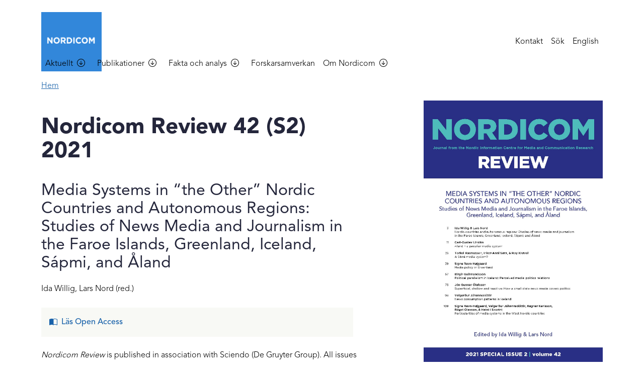

--- FILE ---
content_type: text/html; charset=UTF-8
request_url: https://www.nordicom.gu.se/sv/publications/nordicom-review/nordicom-review-42-special-issue-2-2021-media-systems-other-nordic
body_size: 9873
content:

<!DOCTYPE html>
<html lang="sv" dir="ltr" class="h-100">
  <head>
    <meta charset="utf-8" />
<meta name="description" content="A new Special Issue of Nordicom Review, entitled Media Systems in “the Other” Nordic Countries and Autonomous Regions, explores how well the media system theories work when considering the smaller Nordic countries or regions. Editors: Ida Willig &amp; Lars Nord" />
<link rel="canonical" href="https://www.nordicom.gu.se/sv/publications/nordicom-review/nordicom-review-42-special-issue-2-2021-media-systems-other-nordic" />
<meta name="Generator" content="Drupal 10 (https://www.drupal.org)" />
<meta name="MobileOptimized" content="width" />
<meta name="HandheldFriendly" content="true" />
<meta name="viewport" content="width=device-width, initial-scale=1.0" />
<script type="text/javascript" id="CookieConsent" src="https://policy.app.cookieinformation.com/uc.js" data-culture="sv"></script>
<link rel="icon" href="/sites/default/files/bilder/loggor/logo-nordicom-favicon.png" type="image/png" />
<link rel="alternate" hreflang="und" href="https://www.nordicom.gu.se/sv/publications/nordicom-review/nordicom-review-42-special-issue-2-2021-media-systems-other-nordic" />

    <title>Nordicom Review 42 (S2) 2021 | Nordicom</title>
    <script id="CookieConsent" src="https://policy.app.cookieinformation.com/uc.js" data-culture="EN" type="text/javascript"></script>
    <link rel="stylesheet" media="all" href="/sites/default/files/css/css_Xq8L0AGVB9etOMsvgrofDij9CCNbEsfirBv5Pu21IE4.css?delta=0&amp;language=sv&amp;theme=nordicom2&amp;include=[base64]" />
<link rel="stylesheet" media="all" href="/sites/default/files/css/css_3cVErtI9faWVnIy_ZDQ-4I1AhZyGJtpKro_5H-gFwgE.css?delta=1&amp;language=sv&amp;theme=nordicom2&amp;include=[base64]" />

    
  </head>
  <body class="path-node page-node-type-publikation-tidskrift   d-flex flex-column h-100">
        <a href="#main-content" class="visually-hidden focusable skip-link">
      Hoppa till huvudinnehåll
    </a>
    
      <div class="dialog-off-canvas-main-canvas d-flex flex-column h-100" data-off-canvas-main-canvas>
    


 

<header class="site-header pb-3 pb-lg-0">
    <div class="container pt-2 pt-md-4">
    <div class="row align-items-center">
      
      <div class="logo col-6 col-md-3">
          <div class="region region-logo">
    <div id="block-nordicom2-branding" class="block block-system block-system-branding-block">
  
    
  <div class="navbar-brand d-flex align-items-center">

    <a href="/sv" title="Hem" rel="home" class="site-logo d-block">
    <img src="/sites/default/files/bilder/loggor/logotyp-nordicom-rbg-platta.jpg" alt="Hem" fetchpriority="high" />
  </a>
  
  <div>
    
      </div>
</div>
</div>

  </div>

      </div>
      
      <nav class="col-6 col-md-9 nc-top-nav d-flex justify-content-end">
                              <div class="d-none d-lg-inline-block">  <div class="region region-nav-additional">
    <div id="block-topmeny" class="block block-menu-block block-menu-blocktopmeny">
  
    
      
        <ul data-block="nav_additional" class="nav navbar-nav">
            <li class="nav-item">
      <a href="/sv/om-nordicom/kontakta-oss" class="nav-link" data-drupal-link-system-path="node/41139">Kontakt</a>
          </li>
          <li class="nav-item">
      <a href="/sv/search/node" class="nav-link" data-drupal-link-system-path="search/node">Sök</a>
          </li>
  </ul>
  


  </div>

  </div>
</div><div>  <div class="region region-nav-language">
    <div class="language-switcher-language-url block block-language block-language-blocklanguage-interface" id="block-sprakvaljare" role="navigation">
  
    
      <ul data-block="nav_language"><li hreflang="sv" data-drupal-link-system-path="node/40949" class="is-active" aria-current="page"><a href="/sv/publications/nordicom-review/nordicom-review-42-special-issue-2-2021-media-systems-other-nordic" class="language-link is-active" hreflang="sv" data-drupal-link-system-path="node/40949" aria-current="page">Svenska</a></li><li hreflang="en" data-drupal-link-system-path="node/40949"><a href="/en/publications/nordicom-review/nordicom-review-42-special-issue-2-2021-media-systems-other-nordic" class="language-link" hreflang="en" data-drupal-link-system-path="node/40949">English</a></li></ul>
  </div>

  </div>
</div>
                                          <div class="d-lg-none">  <div class="region region-nav-mobile">
    <div id="block-responsivemenumobileicon" class="responsive-menu-toggle-wrapper responsive-menu-toggle block block-responsive-menu block-responsive-menu-toggle">
  
    
      <a id="toggle-icon" class="toggle responsive-menu-toggle-icon" title="Menu" href="#off-canvas">
  <span class="icon"></span><span class="label">Meny</span>
</a>
  </div>

  </div>
</div>
                                  
                    
                    
          
              </nav>
    </div>

    <div class="row">
      <nav class="col-12 d-none d-lg-block">
      <div class="navbar navbar-expand-lg   ">
        <div class="main-navigation" role="navigation">  <div class="region region-nav-main">
    <nav role="navigation" aria-labelledby="block-nordicom2-main-navigation-menu" id="block-nordicom2-main-navigation" class="block block-menu navigation menu--main">
            
  <div class="visually-hidden" id="block-nordicom2-main-navigation-menu">Main menu</div>
  

        
	
			
					<ul data-block="nav_main" class="navbar-nav">

																																									
					<li class="mega has-dropdown">

						                                          <a href="/sv/aktuellt/nyheter" class="nav-item nav-link dropdown-toggle" role="button" data-drupal-link-system-path="aktuellt/nyheter">Aktuellt</a>

				<a href="/sv/aktuellt/nyheter" class="ikon" role="button" data-bs-toggle="dropdown" aria-label="open and close dropdown" data-drupal-link-system-path="aktuellt/nyheter"></a>

                                
                          														
			
						<ul class="dropdown-menu ul-level-1">


																		
					<li class="level-1">

						                          <a href="/sv/latest/news" class="dropdown-item" role="button" data-drupal-link-system-path="latest/news">Nyheter</a>
            											</li>
														
					<li class="level-1">

						                          <a href="/sv/aktuellt/nyhetsbrev" class="dropdown-item" role="button" data-drupal-link-system-path="node/41048">Nyhetsbrev</a>
            											</li>
														
					<li class="level-1">

						                          <a href="/sv/aktuellt/pressrum" class="dropdown-item" role="button" data-drupal-link-system-path="node/41497">Pressrum</a>
            											</li>
							</ul>
			
											</li>
																																						
					<li class="mega has-dropdown">

						                                          <a href="/sv/publikationer" class="nav-item nav-link dropdown-toggle" role="button" data-drupal-link-system-path="node/41483">Publikationer</a>

				<a href="/sv/publikationer" class="ikon" role="button" data-bs-toggle="dropdown" aria-label="open and close dropdown" data-drupal-link-system-path="node/41483"></a>

                                
                          														
			
						<ul class="dropdown-menu ul-level-1">


																		
					<li class="level-1">

						                          <a href="/sv/publikationer/vetenskapliga-bocker" class="dropdown-item" role="button" data-drupal-link-system-path="node/41027">Vetenskapliga böcker</a>
            														
			
						<ul class="dropdown-menu ul-level-2">


																		
					<li class="level-2">

						                          <a href="/sv/publications/academic-books/submit-book-proposal" class="dropdown-item" role="button" data-drupal-link-system-path="node/41028">Skicka in ett bokförslag</a>
            											</li>
														
					<li class="level-2">

						                          <a href="/sv/publikationer/sok-bocker-och-rapporter" class="dropdown-item" role="button" data-drupal-link-system-path="publikationer/sok-bocker-och-rapporter">Sök böcker och rapporter</a>
            											</li>
							</ul>
			
											</li>
														
					<li class="level-1">

						                          <a href="/sv/publikationer/nordicom-review" class="dropdown-item" role="button" data-drupal-link-system-path="node/41203">Nordicom Review</a>
            														
			
						<ul class="dropdown-menu ul-level-2">


																		
					<li class="level-2">

						                          <a href="/sv/publikationer/nordicom-review/issues" class="dropdown-item" role="button" data-drupal-link-system-path="node/41525">Utgåvor</a>
            											</li>
														
					<li class="level-2">

						                          <a href="/sv/publikationer/nordicom-review/calls-for-papers" class="dropdown-item" role="button" data-drupal-link-system-path="node/41201">Calls for papers</a>
            											</li>
														
					<li class="level-2">

						                          <a href="/sv/publikationer/nordicom-review/skicka-in-ett-manuskript" class="dropdown-item" role="button" data-drupal-link-system-path="node/41172">Skicka in ett manuskript</a>
            											</li>
							</ul>
			
											</li>
														
					<li class="level-1">

						                          <a href="/sv/publikationer/nordic-journal-media-studies" class="dropdown-item" role="button" data-drupal-link-system-path="node/41177">Nordic Journal of Media Studies</a>
            														
			
						<ul class="dropdown-menu ul-level-2">


																		
					<li class="level-2">

						                          <a href="/sv/publikationer/nordic-journal-media-studies/issues" class="dropdown-item" role="button" data-drupal-link-system-path="node/41526">Utgåvor</a>
            											</li>
														
					<li class="level-2">

						                          <a href="/sv/publikationer/nordic-journal-media-studies/call-papers" class="dropdown-item" role="button" data-drupal-link-system-path="node/41202">Calls for papers</a>
            											</li>
							</ul>
			
											</li>
														
					<li class="level-1">

						                          <a href="/sv/publikationer/publicera-med-nordicom" class="dropdown-item" role="button" data-drupal-link-system-path="node/41041">Publicera med Nordicom</a>
            														
			
						<ul class="dropdown-menu ul-level-2">


																		
					<li class="level-2">

						                          <a href="/sv/publikationer/publicera-med-nordicom/redaktionella-riktlinjer" class="dropdown-item" role="button" data-drupal-link-system-path="node/41024">Redaktionella riktlinjer</a>
            											</li>
														
					<li class="level-2">

						                          <a href="/sv/publikationer/publicera-med-nordicom/instruktioner-guider" class="dropdown-item" role="button" data-drupal-link-system-path="node/41621">Instruktioner och guider</a>
            											</li>
														
					<li class="level-2">

						                          <a href="/sv/publikationer/publicera-med-nordicom/var-redaktion" class="dropdown-item" role="button" data-drupal-link-system-path="node/41026">Vår redaktion</a>
            											</li>
							</ul>
			
											</li>
							</ul>
			
											</li>
																																						
					<li class="mega has-dropdown">

						                                          <a href="/sv/fakta-analys" class="nav-item nav-link dropdown-toggle" role="button" data-drupal-link-system-path="node/41488">Fakta och analys</a>

				<a href="/sv/fakta-analys" class="ikon" role="button" data-bs-toggle="dropdown" aria-label="open and close dropdown" data-drupal-link-system-path="node/41488"></a>

                                
                          														
			
						<ul class="dropdown-menu ul-level-1">


																		
					<li class="level-1">

						                          <a href="/sv/fakta-analys/norden" class="dropdown-item" role="button" data-drupal-link-system-path="node/41534">Nordisk medieutveckling</a>
            														
			
						<ul class="dropdown-menu ul-level-2">


																		
					<li class="level-2">

						                          <a href="/sv/externa-resurser-och-statistik" class="dropdown-item" role="button" data-drupal-link-system-path="node/41752">Externa resurser och statistik</a>
            											</li>
														
					<li class="level-2">

						                          <a href="/sv/fakta-analys/norden/faktablad" class="dropdown-item" role="button" data-drupal-link-system-path="node/41079">Faktablad</a>
            											</li>
														
					<li class="level-2">

						                          <a href="/sv/fakta-analys/norden/medieutredningar-norden" class="dropdown-item" role="button" data-drupal-link-system-path="node/41196">Medieutredningar i Norden</a>
            											</li>
							</ul>
			
											</li>
														
					<li class="level-1">

						                          <a href="/sv/fakta-analys/svensk-medieutveckling" class="dropdown-item" role="button" data-drupal-link-system-path="node/41519">Svensk medieutveckling</a>
            														
			
						<ul class="dropdown-menu ul-level-2">


																		
					<li class="level-2">

						                          <a href="/sv/publikationer/mediesverige-2025" class="dropdown-item" role="button" data-drupal-link-system-path="node/41709">MedieSverige 2025</a>
            											</li>
							</ul>
			
											</li>
														
					<li class="level-1">

						                          <a href="/sv/fakta-analys/mediebarometern" class="dropdown-item" role="button" data-drupal-link-system-path="node/41490">Mediebarometern</a>
            														
			
						<ul class="dropdown-menu ul-level-2">


																		
					<li class="level-2">

						                          <a href="/sv/fakta-analys/mediebarometern/om-mediebarometern" class="dropdown-item" role="button" data-drupal-link-system-path="node/41045">Om Mediebarometern</a>
            											</li>
														
					<li class="level-2">

						                          <a href="/sv/fakta-analys/mediebarometern/rapporter-och-seminarier" class="dropdown-item" role="button" data-drupal-link-system-path="node/41219">Rapporter och seminarier</a>
            											</li>
														
					<li class="level-2">

						                          <a href="/sv/fakta-analys/mediebarometern/for-dig-som-deltar" class="dropdown-item" role="button" data-drupal-link-system-path="node/41046">För dig som deltar</a>
            											</li>
							</ul>
			
											</li>
							</ul>
			
											</li>
																																						
					<li class="no-dropdown">

						                                          <a href="/sv/forskarsamverkan" class="nav-item nav-link" role="button" data-drupal-link-system-path="node/41487">Forskarsamverkan</a>
                          											</li>
																																						
					<li class="mega has-dropdown">

						                                          <a href="/sv/om-nordicom" title="Nordicom är ett centrum för nordisk medieforskning vid Göteborgs universitet." class="nav-item nav-link dropdown-toggle" role="button" data-drupal-link-system-path="node/41557">Om Nordicom</a>

				<a href="/sv/om-nordicom" title="Nordicom är ett centrum för nordisk medieforskning vid Göteborgs universitet." class="ikon" role="button" data-bs-toggle="dropdown" aria-label="open and close dropdown" data-drupal-link-system-path="node/41557"></a>

                                
                          														
			
						<ul class="dropdown-menu ul-level-1">


																		
					<li class="level-1">

						                          <a href="/sv/om-nordicom/hitta-en-expert" class="dropdown-item" role="button" data-drupal-link-system-path="node/41216">Hitta en expert</a>
            											</li>
														
					<li class="level-1">

						                          <a href="/sv/om-nordicom/personal" class="dropdown-item" role="button" data-drupal-link-system-path="node/41533">Personal</a>
            											</li>
														
					<li class="level-1">

						                          <a href="/sv/om-nordicom/vara-uppdrag" class="dropdown-item" role="button" data-drupal-link-system-path="node/41004">Våra uppdrag</a>
            											</li>
														
					<li class="level-1">

						                          <a href="/sv/om-nordicom/samarbeten" class="dropdown-item" role="button" data-drupal-link-system-path="node/41006">Samarbeten</a>
            											</li>
							</ul>
			
											</li>
							</ul>
			


  </nav>

  </div>
</div>  
      </div>
    </div>
</div>
</header>

<main role="main">
  <a id="main-content" tabindex="-1"></a>
  
  
    
  <div class="container">
            <div class="region region-breadcrumb">
    <div id="block-nordicom2-breadcrumbs" class="block block-system block-system-breadcrumb-block">
  
    
        <nav aria-label="breadcrumb">
        <ol class="breadcrumb">
          <li class="breadcrumb-item">
                  <a href="/sv">Hem</a>
              </li>
        </ol>
  </nav>

  </div>

  </div>
  
            <div class="row g-0 ">
                                          <div class="order-1 order-lg-2">
         <div class="region region-content">
    <div data-drupal-messages-fallback class="hidden"></div>
<div id="block-nordicom2-content" class="block block-system block-system-main-block">
  
    
      
      
<article>
  <div class="node-wrapper row">
    <div class="left pb-4 col-md-8">
            <h1 class="page-title">Nordicom Review 42 (S2) 2021</h1>
      
            
            <h2>
            <div class="field field--name-field-undertitel-2 field--type-string field--label-hidden field__item">Media Systems in “the Other” Nordic Countries and Autonomous Regions: Studies of News Media and Journalism in the Faroe Islands, Greenland, Iceland, Sápmi, and Åland</div>
      </h2>
            
                

      <div class="mb-4">
  <div class="field field--name-field-redaktor-2 field--type-entity-reference field--label-above">
    
                    
        
        
                                
                    
          <div class="field__items">
    
        
                <div class="field__item">Ida Willig</div>
                            ,&nbsp;<div class="field__item">Lars Nord</div>
                    
            <div class="field__label_red">&nbsp;(red.)</div>
        
        
          </div>
      </div>
</div>
      
      <div class="flex">
        <div class="read-sciendo read-open-access p-3 me-3">
        <a href='https://www.sciendo.com/issue/NOR/42/s2' rel='nofollow' target='_blank'>Läs Open Access</a></div>
              </div>
      
      <div class="mt-4"><p><em>Nordicom Review</em>&nbsp;is published in association with Sciendo (De Gruyter Group). All issues and articles published since 2000 can be downloaded with Open Access from the Sciendo publishing platform at&nbsp;<a href="https://sciendo.com/journal/NOR" rel="nofollow noreferrer" target="_blank">www.sciendo.com</a>.&nbsp;Older issues (1996–1999) are published on the NordPub publishing platform at&nbsp;<a href="http://www.norden.org/nordpub" rel="nofollow noreferrer">www.norden.org/nordpub</a>.</p>
<hr>
<p>&nbsp;</p>
</div>
      
              <h2 class="field__label">Articles</h2>
        
  <div class="field field--name-field-articles field--type-entity-reference-revisions field--label-visually_hidden">
    <div class="field__label visually-hidden">Articles</div>
          <div class="field__items">
              <div class="field__item">
<div class="wrapper"><div class="ikon"></div>
  <div class="paragraph paragraph--type--article-title-and-link paragraph--view-mode--default">
          
            <div class="field field--name-field-chapter-titel field--type-link field--label-hidden field__item"><a href="https://doi.org/10.2478/nor-2021-0013">Media systems in “the other” Nordic countries and autonomous regions: Studies of news media and journalism in the Faroe Islands, Greenland, Iceland, Sápmi, and Åland</a></div>
      
            <div class="field field--name-field-author-s- field--type-string field--label-hidden field__item">Ida Willig, Lars Nord</div>
      
      </div>
</div>
</div>
          <div class="field__item">
<div class="wrapper"><div class="ikon"></div>
  <div class="paragraph paragraph--type--article-title-and-link paragraph--view-mode--default">
          
            <div class="field field--name-field-chapter-titel field--type-link field--label-hidden field__item"><a href="https://doi.org/10.2478/nor-2021-0014">Åland – a peculiar media system</a></div>
      
            <div class="field field--name-field-author-s- field--type-string field--label-hidden field__item">Carl-Gustav Lindén</div>
      
      </div>
</div>
</div>
          <div class="field__item">
<div class="wrapper"><div class="ikon"></div>
  <div class="paragraph paragraph--type--article-title-and-link paragraph--view-mode--default">
          
            <div class="field field--name-field-chapter-titel field--type-link field--label-hidden field__item"><a href="https://doi.org/10.2478/nor-2021-0015">A Sámi media system?</a></div>
      
            <div class="field field--name-field-author-s- field--type-string field--label-hidden field__item">Torkel Rasmussen, Inker-Anni Sara, Roy Krøvel</div>
      
      </div>
</div>
</div>
          <div class="field__item">
<div class="wrapper"><div class="ikon"></div>
  <div class="paragraph paragraph--type--article-title-and-link paragraph--view-mode--default">
          
            <div class="field field--name-field-chapter-titel field--type-link field--label-hidden field__item"><a href="https://doi.org/10.2478/nor-2021-0016">Media policy in Greenland</a></div>
      
            <div class="field field--name-field-author-s- field--type-string field--label-hidden field__item">Signe Ravn-Højgaard</div>
      
      </div>
</div>
</div>
          <div class="field__item">
<div class="wrapper"><div class="ikon"></div>
  <div class="paragraph paragraph--type--article-title-and-link paragraph--view-mode--default">
          
            <div class="field field--name-field-chapter-titel field--type-link field--label-hidden field__item"><a href="https://doi.org/10.2478/nor-2021-0017">Political parallelism in Iceland: Perceived media-politics relations</a></div>
      
            <div class="field field--name-field-author-s- field--type-string field--label-hidden field__item">Birgir Guðmundsson</div>
      
      </div>
</div>
</div>
          <div class="field__item">
<div class="wrapper"><div class="ikon"></div>
  <div class="paragraph paragraph--type--article-title-and-link paragraph--view-mode--default">
          
            <div class="field field--name-field-chapter-titel field--type-link field--label-hidden field__item"><a href="https://doi.org/10.2478/nor-2021-0018">Superficial, shallow and reactive: How a small state news media covers politics</a></div>
      
            <div class="field field--name-field-author-s- field--type-string field--label-hidden field__item">Jón Gunnar Ólafsson</div>
      
      </div>
</div>
</div>
          <div class="field__item">
<div class="wrapper"><div class="ikon"></div>
  <div class="paragraph paragraph--type--article-title-and-link paragraph--view-mode--default">
          
            <div class="field field--name-field-chapter-titel field--type-link field--label-hidden field__item"><a href="https://doi.org/10.2478/nor-2021-0019">News consumption patterns in Iceland</a></div>
      
            <div class="field field--name-field-author-s- field--type-string field--label-hidden field__item">Valgerður Jóhannsdóttir</div>
      
      </div>
</div>
</div>
          <div class="field__item">
<div class="wrapper"><div class="ikon"></div>
  <div class="paragraph paragraph--type--article-title-and-link paragraph--view-mode--default">
          
            <div class="field field--name-field-chapter-titel field--type-link field--label-hidden field__item"><a href="https://doi.org/10.2478/nor-2021-0020">Particularities of media systems in the West Nordic countries</a></div>
      
            <div class="field field--name-field-author-s- field--type-string field--label-hidden field__item">Signe Ravn-Højgaard, Valgerður Jóhannsdóttir, Ragnar Karlsson, Rógvi Olavson, Heini í Skorini</div>
      
      </div>
</div>
</div>
              </div>
      </div>

          
    </div>

    <div class="right col-md-4">
            <figure class="pb-3">
            <div class="field field--name-field-bild-2 field--type-image field--label-hidden field__item">  <img loading="lazy" src="/sites/default/files/publikationer-omslag/omslag_review_special_issue_2021_2_liten.jpg" width="1339" height="1969" alt="Cover of Nordicom Review 42 (S2) 2021." class="img-fluid" />

</div>
      </figure>
              <div class="region region-right-inside-mono-and-journal">
    <div id="block-aboutnordicomreview" class="block block-block-content block-block-content161214b8-060f-488f-b6a4-d1889c03feba">
  
      <h2>About the Journal</h2>
    
      
            <div class="clearfix text-formatted field field--name-body field--type-text-with-summary field--label-hidden field__item"><p><strong>Name:</strong> Nordicom Review<br><strong>Year established:</strong> 1980<br><strong>Subject area: </strong>Social Sciences/Communication<br><strong>Language:</strong> English<br><strong>Format:</strong> Digital-only Diamond Open Access<br><strong>eISSN:</strong> 2001-5119<br><strong>CiteScore: </strong>4.0 (2024)<br><strong>Journal</strong> <strong>Impact Factor:</strong> 1.7 (2024)</p>
</div>
      
  </div>

  </div>

                              <div>
                  </div>
    </div>
  </div>
  </article>
  </div>

  </div>

      </div>
                </div>
  </div>
  

</main>



<footer class="mt-auto     ">
  <div class="container">
  <div class="row">
      <div class="col-12 order-4 order-md-1 col-md-6 col-lg-3">
          <div class="region region-footer-col-1">
    <div id="block-gulogga" class="block block-block-content block-block-content22978de1-d364-4912-b03f-37d2aba232f0">
  
    
      
            <div class="clearfix text-formatted field field--name-body field--type-text-with-summary field--label-hidden field__item"><p class="text-align-center"><a data-entity-type data-entity-uuid href="https://www.gu.se"><img alt="Göteborgs universitet logotyp" data-entity-type data-entity-uuid height="115" src="/sites/default/files/bilder/loggor/GU-logotyo-cen-2r-neg.png" width="142"></a></p>
<p class="text-align-center">&nbsp;</p>
</div>
      
  </div>

  </div>

      </div>
      <div class="col-12 order-1 order-md-2 col-md-6 col-lg-3">
          <div class="region region-footer-col-2">
    <div id="block-footer1" class="block block-block-content block-block-contentbdb3bf88-93c2-4486-90fc-a0b3ea7765c6">
  
    
      
            <div class="clearfix text-formatted field field--name-body field--type-text-with-summary field--label-hidden field__item"><h3>Kontakt</h3>
<p>E-post:<br>
<a href="mailto:info@nordicom.gu.se">info@nordicom.gu.se</a></p>
<p>Telefon (växel):<br>
<a href="tel:+46317860000">+46 31 786 00 00</a></p>
<p><a href="/sv/om-nordicom/kontakta-oss">Fler kontaktuppgifter</a></p>
</div>
      
  </div>

  </div>

      </div>
      <div class="col-12 order-2 order-md-3 col-md-6 col-lg-3">
          <div class="region region-footer-col-3">
    <div id="block-footer2" class="block block-block-content block-block-contentc64f9622-7e2a-4fea-affb-85b2fd4f1849">
  
    
      
            <div class="clearfix text-formatted field field--name-body field--type-text-with-summary field--label-hidden field__item"><h3>Information om webbplatsen</h3>
<p><a href="/sv/om-webbplatsen">Om webbplatsen</a>&nbsp;<br>
<a href="/sv/om-webbplatsen/tillganglighetsredogorelse">Tillgänglighetsredogörelse</a>&nbsp;<br>
<a href="/sv/integritetspolicy">Integritetspolicy</a>&nbsp;<br>
<a href="/sv/information-om-kakor">Information om kakor</a></p>
<p><strong>Ansvarig utgivare</strong><br>
<a href="/sv/personal/jonas-ohlsson">Jonas Ohlsson</a></p>
</div>
      
  </div>

  </div>

      </div>
      <div class="col-12 order-3 order-md-4 col-md-6 col-lg-3">
          <div class="region region-footer-col-4">
    <div id="block-footer4" class="block block-block-content block-block-content01945226-573f-4935-b8f5-4436a2f39da2">
  
    
      
            <div class="clearfix text-formatted field field--name-body field--type-text-with-summary field--label-hidden field__item"><h3>Följ Nordicom</h3>
<a aria-label="Följ Nordicom på Linkedin" href="https://www.linkedin.com/company/nordicomnews"><svg xmlns="http://www.w3.org/2000/svg" width="20" height="20" fill="currentColor" class="bi bi-linkedin" viewBox="0 0 16 16">
  <path d="M0 1.146C0 .513.526 0 1.175 0h13.65C15.474 0 16 .513 16 1.146v13.708c0 .633-.526 1.146-1.175 1.146H1.175C.526 16 0 15.487 0 14.854V1.146zm4.943 12.248V6.169H2.542v7.225h2.401m-1.2-8.212c.837 0 1.358-.554 1.358-1.248-.015-.709-.52-1.248-1.342-1.248-.822 0-1.359.54-1.359 1.248 0 .694.521 1.248 1.327 1.248h.016zm4.908 8.212V9.359c0-.216.016-.432.08-.586.173-.431.568-.878 1.232-.878.869 0 1.216.662 1.216 1.634v3.865h2.401V9.25c0-2.22-1.184-3.252-2.764-3.252-1.274 0-1.845.7-2.165 1.193v.025h-.016a5.54 5.54 0 0 1 .016-.025V6.169h-2.4c.03.678 0 7.225 0 7.225h2.4"/>
</svg></a>&nbsp;
<a aria-label="Följ Nordicom på facebook" href="https://www.facebook.com/NordicomNews/"><svg class="bi bi-facebook" fill="currentColor" height="20" viewbox="0 0 16 16" width="20" xmlns="http://www.w3.org/2000/svg"> <path d="M16 8.049c0-4.446-3.582-8.05-8-8.05C3.58 0-.002 3.603-.002 8.05c0 4.017 2.926 7.347 6.75 7.951v-5.625h-2.03V8.05H6.75V6.275c0-2.017 1.195-3.131 3.022-3.131.876 0 1.791.157 1.791.157v1.98h-1.009c-.993 0-1.303.621-1.303 1.258v1.51h2.218l-.354 2.326H9.25V16c3.824-.604 6.75-3.934 6.75-7.951z"></path> </svg></a>&nbsp; <a aria-label="Följ Nordicom på Instagram" href="https://www.instagram.com/nordicom_pics/"><svg class="bi bi-instagram" fill="currentColor" height="20" viewbox="0 0 16 16" width="20" xmlns="http://www.w3.org/2000/svg"> <path d="M8 0C5.829 0 5.556.01 4.703.048 3.85.088 3.269.222 2.76.42a3.917 3.917 0 0 0-1.417.923A3.927 3.927 0 0 0 .42 2.76C.222 3.268.087 3.85.048 4.7.01 5.555 0 5.827 0 8.001c0 2.172.01 2.444.048 3.297.04.852.174 1.433.372 1.942.205.526.478.972.923 1.417.444.445.89.719 1.416.923.51.198 1.09.333 1.942.372C5.555 15.99 5.827 16 8 16s2.444-.01 3.298-.048c.851-.04 1.434-.174 1.943-.372a3.916 3.916 0 0 0 1.416-.923c.445-.445.718-.891.923-1.417.197-.509.332-1.09.372-1.942C15.99 10.445 16 10.173 16 8s-.01-2.445-.048-3.299c-.04-.851-.175-1.433-.372-1.941a3.926 3.926 0 0 0-.923-1.417A3.911 3.911 0 0 0 13.24.42c-.51-.198-1.092-.333-1.943-.372C10.443.01 10.172 0 7.998 0h.003zm-.717 1.442h.718c2.136 0 2.389.007 3.232.046.78.035 1.204.166 1.486.275.373.145.64.319.92.599.28.28.453.546.598.92.11.281.24.705.275 1.485.039.843.047 1.096.047 3.231s-.008 2.389-.047 3.232c-.035.78-.166 1.203-.275 1.485a2.47 2.47 0 0 1-.599.919c-.28.28-.546.453-.92.598-.28.11-.704.24-1.485.276-.843.038-1.096.047-3.232.047s-2.39-.009-3.233-.047c-.78-.036-1.203-.166-1.485-.276a2.478 2.478 0 0 1-.92-.598 2.48 2.48 0 0 1-.6-.92c-.109-.281-.24-.705-.275-1.485-.038-.843-.046-1.096-.046-3.233 0-2.136.008-2.388.046-3.231.036-.78.166-1.204.276-1.486.145-.373.319-.64.599-.92.28-.28.546-.453.92-.598.282-.11.705-.24 1.485-.276.738-.034 1.024-.044 2.515-.045v.002zm4.988 1.328a.96.96 0 1 0 0 1.92.96.96 0 0 0 0-1.92zm-4.27 1.122a4.109 4.109 0 1 0 0 8.217 4.109 4.109 0 0 0 0-8.217zm0 1.441a2.667 2.667 0 1 1 0 5.334 2.667 2.667 0 0 1 0-5.334z"></path> </svg></a>&nbsp; 
<a aria-label="Följ Nordicom på Rss" href="/sv-rss"><svg class="bi bi-rss-fill" fill="currentColor" height="20" padding="0 0 0 10" viewbox="0 0 16 16" width="20" xmlns="http://www.w3.org/2000/svg"> <path d="M2 0a2 2 0 0 0-2 2v12a2 2 0 0 0 2 2h12a2 2 0 0 0 2-2V2a2 2 0 0 0-2-2H2zm1.5 2.5c5.523 0 10 4.477 10 10a1 1 0 1 1-2 0 8 8 0 0 0-8-8 1 1 0 0 1 0-2zm0 4a6 6 0 0 1 6 6 1 1 0 1 1-2 0 4 4 0 0 0-4-4 1 1 0 0 1 0-2zm.5 7a1.5 1.5 0 1 1 0-3 1.5 1.5 0 0 1 0 3z"></path> </svg></a></p>
</br>
</div>
      
  </div>
<div id="block-footer3" class="block block-block-content block-block-contente37edcf0-2aa1-424a-8814-01595d6e6aab">
  
    
      
            <div class="clearfix text-formatted field field--name-body field--type-text-with-summary field--label-hidden field__item"><h3>Nyhetsbrev</h3>
<p><a href="/sv/aktuellt/nyhetsbrev">Prenumerera på våra nyhetsbrev</a></p></div>
      
  </div>

  </div>

      </div>
    </div>
    <div class="row">
        <div class="region region-footer">
    <div id="block-footerbottomomnordicom" class="block block-block-content block-block-content961a3d80-309a-4acd-b7da-f713f5ca8d55">
  
    
      
            <div class="clearfix text-formatted field field--name-body field--type-text-with-summary field--label-hidden field__item"><p>&nbsp;</p>
<p>Nordicom är ett centrum för nordisk medieforskning vid Göteborgs universitet.</p>
<p><a href="https://www.norden.org/sv" data-entity-type data-entity-uuid><img src="/sites/default/files/bilder/loggor/vit-nmr-endorsing-400%25.png" data-entity-uuid data-entity-type alt="Text: Nordicom finansieras med stöd från Nordiska ministerrådet" width="268" height="67"></a></p>
</div>
      
  </div>

  </div>

    </div>
  </div>
</footer>

  </div>

    <div class="off-canvas-wrapper"><div id="off-canvas">
              <ul>
                    <li class="menu-item--f6f0e70d-4e6e-4c5d-a263-50b11b5e5896 menu-name--main">
        <a href="/sv/aktuellt/nyheter" data-drupal-link-system-path="aktuellt/nyheter">Aktuellt</a>
                                <ul>
                    <li class="menu-item--d8646371-a5dc-4879-a952-9e8554977683 menu-name--main">
        <a href="/sv/latest/news" data-drupal-link-system-path="latest/news">Nyheter</a>
              </li>
                <li class="menu-item--_628bf7d-af31-48a6-83c6-00e325b5ebd7 menu-name--main">
        <a href="/sv/aktuellt/nyhetsbrev" data-drupal-link-system-path="node/41048">Nyhetsbrev</a>
              </li>
                <li class="menu-item--_eb69e11-6ff2-4841-8ab5-fcb54c61012c menu-name--main">
        <a href="/sv/aktuellt/pressrum" data-drupal-link-system-path="node/41497">Pressrum</a>
              </li>
        </ul>
  
              </li>
                <li class="menu-item--_61411ab-4489-4a1c-8c17-8705022eb5c8 menu-name--main">
        <a href="/sv/publikationer" data-drupal-link-system-path="node/41483">Publikationer</a>
                                <ul>
                    <li class="menu-item--_ba9f229-6de7-42a5-82bc-34564a8c18a4 menu-name--main">
        <a href="/sv/publikationer/vetenskapliga-bocker" data-drupal-link-system-path="node/41027">Vetenskapliga böcker</a>
                                <ul>
                    <li class="menu-item--fe9dcc53-1160-4383-9c17-c2264182da8e menu-name--main">
        <a href="/sv/publications/academic-books/submit-book-proposal" data-drupal-link-system-path="node/41028">Skicka in ett bokförslag</a>
              </li>
                <li class="menu-item--viewslate-2021-publikationer-bockerpage-1 menu-name--main">
        <a href="/sv/publikationer/sok-bocker-och-rapporter" data-drupal-link-system-path="publikationer/sok-bocker-och-rapporter">Sök böcker och rapporter</a>
              </li>
        </ul>
  
              </li>
                <li class="menu-item--_93f91fe-1410-4178-8c97-7fa12422e970 menu-name--main">
        <a href="/sv/publikationer/nordicom-review" data-drupal-link-system-path="node/41203">Nordicom Review</a>
                                <ul>
                    <li class="menu-item--_eedeb22-cf23-46bf-ae94-7ec4df9f6c75 menu-name--main">
        <a href="/sv/publikationer/nordicom-review/issues" data-drupal-link-system-path="node/41525">Utgåvor</a>
              </li>
                <li class="menu-item--eb4220f6-7150-4ddc-8155-fb1cd11a9517 menu-name--main">
        <a href="/sv/publikationer/nordicom-review/calls-for-papers" data-drupal-link-system-path="node/41201">Calls for papers</a>
              </li>
                <li class="menu-item--_daceed7-5fb7-4dc8-acf2-40d400a3a410 menu-name--main">
        <a href="/sv/publikationer/nordicom-review/skicka-in-ett-manuskript" data-drupal-link-system-path="node/41172">Skicka in ett manuskript</a>
              </li>
        </ul>
  
              </li>
                <li class="menu-item--_a45c1a9-b285-40a4-9bb4-1d984ec2a2b4 menu-name--main">
        <a href="/sv/publikationer/nordic-journal-media-studies" data-drupal-link-system-path="node/41177">Nordic Journal of Media Studies</a>
                                <ul>
                    <li class="menu-item--_63a7d87-98dd-4b09-b491-551dce945039 menu-name--main">
        <a href="/sv/publikationer/nordic-journal-media-studies/issues" data-drupal-link-system-path="node/41526">Utgåvor</a>
              </li>
                <li class="menu-item--_ccc224c-51bf-43da-a281-8515bf6b1e64 menu-name--main">
        <a href="/sv/publikationer/nordic-journal-media-studies/call-papers" data-drupal-link-system-path="node/41202">Calls for papers</a>
              </li>
        </ul>
  
              </li>
                <li class="menu-item--_88e0bec-22f9-4e65-ab48-73012816e739 menu-name--main">
        <a href="/sv/publikationer/publicera-med-nordicom" data-drupal-link-system-path="node/41041">Publicera med Nordicom</a>
                                <ul>
                    <li class="menu-item--_3accc18-d303-4a9b-a6e3-657aa5b3ddd5 menu-name--main">
        <a href="/sv/publikationer/publicera-med-nordicom/redaktionella-riktlinjer" data-drupal-link-system-path="node/41024">Redaktionella riktlinjer</a>
              </li>
                <li class="menu-item--_1a5ec31-ba1c-49c9-bd0e-b819be485861 menu-name--main">
        <a href="/sv/publikationer/publicera-med-nordicom/instruktioner-guider" data-drupal-link-system-path="node/41621">Instruktioner och guider</a>
              </li>
                <li class="menu-item--_d31279f-3670-40a4-9f7a-2950e3e45f78 menu-name--main">
        <a href="/sv/publikationer/publicera-med-nordicom/var-redaktion" data-drupal-link-system-path="node/41026">Vår redaktion</a>
              </li>
        </ul>
  
              </li>
        </ul>
  
              </li>
                <li class="menu-item--_74ef30c-e67d-431e-af90-9ae6ee9a4e89 menu-name--main">
        <a href="/sv/fakta-analys" data-drupal-link-system-path="node/41488">Fakta och analys</a>
                                <ul>
                    <li class="menu-item--_9790021-0540-477a-a83e-a3252ff79476 menu-name--main">
        <a href="/sv/fakta-analys/norden" data-drupal-link-system-path="node/41534">Nordisk medieutveckling</a>
                                <ul>
                    <li class="menu-item--_869d496-25cf-45f1-a070-2e6c7eae75bc menu-name--main">
        <a href="/sv/externa-resurser-och-statistik" data-drupal-link-system-path="node/41752">Externa resurser och statistik</a>
              </li>
                <li class="menu-item--a4528876-3a08-42eb-82d4-979d54e226c3 menu-name--main">
        <a href="/sv/fakta-analys/norden/faktablad" data-drupal-link-system-path="node/41079">Faktablad</a>
              </li>
                <li class="menu-item--a8b05432-ac04-4d2b-aecb-565bdbcf006d menu-name--main">
        <a href="/sv/fakta-analys/norden/medieutredningar-norden" data-drupal-link-system-path="node/41196">Medieutredningar i Norden</a>
              </li>
        </ul>
  
              </li>
                <li class="menu-item--_a300c26-2285-4ea0-8480-2750c49953b5 menu-name--main">
        <a href="/sv/fakta-analys/svensk-medieutveckling" data-drupal-link-system-path="node/41519">Svensk medieutveckling</a>
                                <ul>
                    <li class="menu-item--_ebf4385-2b9f-490f-9e56-bfa5a9359132 menu-name--main">
        <a href="/sv/publikationer/mediesverige-2025" data-drupal-link-system-path="node/41709">MedieSverige 2025</a>
              </li>
        </ul>
  
              </li>
                <li class="menu-item--a09d3c4e-66bb-41e9-8460-b078ff6d358f menu-name--main">
        <a href="/sv/fakta-analys/mediebarometern" data-drupal-link-system-path="node/41490">Mediebarometern</a>
                                <ul>
                    <li class="menu-item--_63708a4-9130-4515-9170-fcff245e58ce menu-name--main">
        <a href="/sv/fakta-analys/mediebarometern/om-mediebarometern" data-drupal-link-system-path="node/41045">Om Mediebarometern</a>
              </li>
                <li class="menu-item--_8cb3305-ad2b-4e9d-af07-e0c9740e9fb1 menu-name--main">
        <a href="/sv/fakta-analys/mediebarometern/rapporter-och-seminarier" data-drupal-link-system-path="node/41219">Rapporter och seminarier</a>
              </li>
                <li class="menu-item--_363ad14-b29e-4245-af66-8078f55e7e37 menu-name--main">
        <a href="/sv/fakta-analys/mediebarometern/for-dig-som-deltar" data-drupal-link-system-path="node/41046">För dig som deltar</a>
              </li>
        </ul>
  
              </li>
        </ul>
  
              </li>
                <li class="menu-item--_7bfac63-c2cd-4cda-aa60-61381f8c098c menu-name--main">
        <a href="/sv/forskarsamverkan" data-drupal-link-system-path="node/41487">Forskarsamverkan</a>
              </li>
                <li class="menu-item--_e7df16c-71bc-422e-bd3c-b9462ab37739 menu-name--main">
        <a href="/sv/om-nordicom" title="Nordicom är ett centrum för nordisk medieforskning vid Göteborgs universitet." data-drupal-link-system-path="node/41557">Om Nordicom</a>
                                <ul>
                    <li class="menu-item--_7ea85d0-2a6d-4a89-ac88-66f63ca4d37a menu-name--main">
        <a href="/sv/om-nordicom/hitta-en-expert" data-drupal-link-system-path="node/41216">Hitta en expert</a>
              </li>
                <li class="menu-item--_f6fc4de-87c4-45b7-b3c8-319cf7931c05 menu-name--main">
        <a href="/sv/om-nordicom/personal" data-drupal-link-system-path="node/41533">Personal</a>
              </li>
                <li class="menu-item--_f5322dc-2ed2-42a2-b9a6-ee6670360d02 menu-name--main">
        <a href="/sv/om-nordicom/vara-uppdrag" data-drupal-link-system-path="node/41004">Våra uppdrag</a>
              </li>
                <li class="menu-item--dba4dd59-a99e-4052-a737-40a6776675d4 menu-name--main">
        <a href="/sv/om-nordicom/samarbeten" data-drupal-link-system-path="node/41006">Samarbeten</a>
              </li>
        </ul>
  
              </li>
                <li class="menu-item--_e6b6796-a0c8-4255-b3c1-c05c6020171c menu-name--topmeny">
        <a href="/sv/om-nordicom/kontakta-oss" data-drupal-link-system-path="node/41139">Kontakt</a>
              </li>
                <li class="menu-item--_0bdc32c-109d-4239-baf4-f164c110553c menu-name--topmeny">
        <a href="/sv/search/node" data-drupal-link-system-path="search/node">Sök</a>
              </li>
        </ul>
  

</div></div>
    <script type="application/json" data-drupal-selector="drupal-settings-json">{"path":{"baseUrl":"\/","pathPrefix":"sv\/","currentPath":"node\/40949","currentPathIsAdmin":false,"isFront":false,"currentLanguage":"sv"},"pluralDelimiter":"\u0003","suppressDeprecationErrors":true,"responsive_menu":{"position":"right","theme":"theme-dark","pagedim":"pagedim","modifyViewport":true,"use_bootstrap":true,"breakpoint":"(max-width: 767.98px)","drag":false},"data":{"extlink":{"extTarget":false,"extTargetAppendNewWindowDisplay":true,"extTargetAppendNewWindowLabel":"(opens in a new window)","extTargetNoOverride":false,"extNofollow":true,"extTitleNoOverride":false,"extNoreferrer":true,"extFollowNoOverride":false,"extClass":"0","extLabel":"(link is external)","extImgClass":false,"extSubdomains":true,"extExclude":"","extInclude":"","extCssExclude":"","extCssInclude":"","extCssExplicit":"","extAlert":false,"extAlertText":"This link will take you to an external web site. We are not responsible for their content.","extHideIcons":false,"mailtoClass":"0","telClass":"","mailtoLabel":"(link sends email)","telLabel":"(link is a phone number)","extUseFontAwesome":false,"extIconPlacement":"append","extPreventOrphan":false,"extFaLinkClasses":"fa fa-external-link","extFaMailtoClasses":"fa fa-envelope-o","extAdditionalLinkClasses":"","extAdditionalMailtoClasses":"","extAdditionalTelClasses":"","extFaTelClasses":"fa fa-phone","allowedDomains":[],"extExcludeNoreferrer":""}},"ckeditorAccordion":{"accordionStyle":{"collapseAll":1,"keepRowsOpen":1,"animateAccordionOpenAndClose":1,"openTabsWithHash":0,"allowHtmlInTitles":0}},"user":{"uid":0,"permissionsHash":"5fa9069272838c321e74ec5c3e1f8bb37d8cefe93da755858e9dbd128cb4bfc0"}}</script>
<script src="/sites/default/files/js/js_L2akpUo1r5uHGRQpu30AG51GpupCPetsdb4TU6lt5Qw.js?scope=footer&amp;delta=0&amp;language=sv&amp;theme=nordicom2&amp;include=eJxdjksKwzAMBS9kW1DoeYI_anCjSEZSQnv7NlC86G6GN4tXRNxc87hDmRifFik7moe6YesuuuRaRVsXhknpocKO3AK-nDpv0PQYmdJPA19dlf0GK0nJFM3f32ENijaErZ-47MgH_HmaVz56hz7l"></script>
<script src="/modules/contrib/ckeditor_accordion/js/accordion.frontend.min.js?t5ophc"></script>
<script src="/sites/default/files/js/js_tEelaYbq8YrGTgGNmTFETQM67PXr2_1_ISqUdhWudrM.js?scope=footer&amp;delta=2&amp;language=sv&amp;theme=nordicom2&amp;include=eJxdjksKwzAMBS9kW1DoeYI_anCjSEZSQnv7NlC86G6GN4tXRNxc87hDmRifFik7moe6YesuuuRaRVsXhknpocKO3AK-nDpv0PQYmdJPA19dlf0GK0nJFM3f32ENijaErZ-47MgH_HmaVz56hz7l"></script>

    <script async src="https://siteimproveanalytics.com/js/siteanalyze_7340.js"></script>
  </body>
</html>
